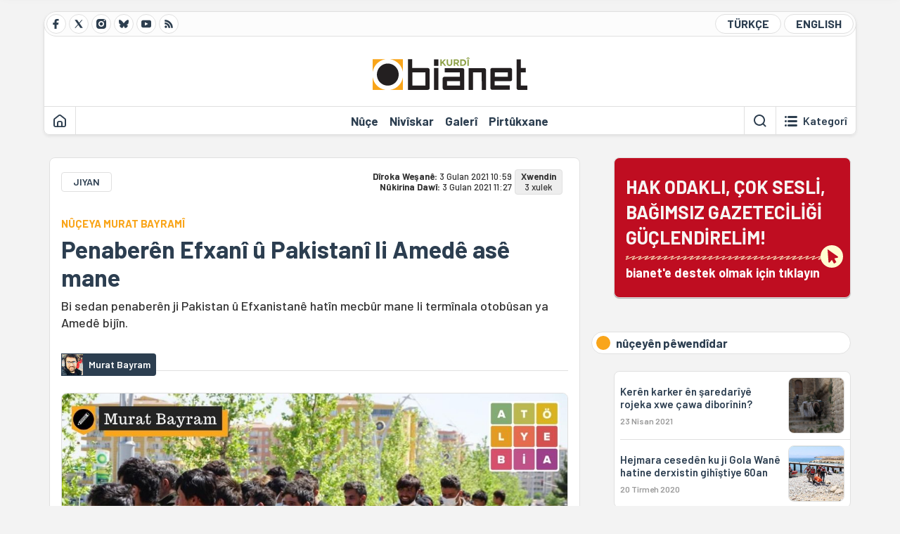

--- FILE ---
content_type: text/html; charset=utf-8
request_url: https://bianet.org/haber/penaberen-efxani-u-pakistani-li-amede-ase-mane-243457
body_size: 13533
content:
<!DOCTYPE html><html lang=ku xml:lang=ku><head><script>window.dataLayer=window.dataLayer||[];window.dataLayer.push({'section':'Kurdi'});</script><script>(function(w,d,s,l,i){w[l]=w[l]||[];w[l].push({'gtm.start':new Date().getTime(),event:'gtm.js'});var f=d.getElementsByTagName(s)[0],j=d.createElement(s),dl=l!='dataLayer'?'&l='+l:'';j.async=true;j.src='https://www.googletagmanager.com/gtm.js?id='+i+dl;f.parentNode.insertBefore(j,f);})(window,document,'script','dataLayer','GTM-T33QTD7');</script><meta charset=utf-8><meta name=viewport content="width=device-width, initial-scale=1, shrink-to-fit=no"><meta http-equiv=Content-Language content=ku><meta http-equiv=Cache-Control content="no-cache, no-store, must-revalidate"><meta http-equiv=Pragma content=no-cache><meta http-equiv=Expires content=0><link rel="shortcut icon" type=image/x-icon href=/favicon.ico><title>Penaberên Efxanî û Pakistanî li Amedê asê mane</title><meta itemprop=description name=description property=og:description content="Bi sedan penaberên ji Pakistan û Efxanistanê hatîn mecbûr mane li termînala otobûsan ya Amedê bijîn. "><meta itemprop=datePublished content=2021-05-03T10:59:00+03:00><meta name=dateModified content=2021-05-03T11:27:06+03:00><meta itemprop=datePublished property=article:published content=2021-05-03T10:59:00+03:00><meta itemprop=keywords name=keywords content="amed,Penaber,Koçber,atölye bia,atolye bîa,Pakistan,Efxan"><meta itemprop=identifier name=contentid content=243457><meta property=og:title content="Penaberên Efxanî û Pakistanî li Amedê asê mane"><meta property=og:url itemprop=url content=https://bianet.org/haber/penaberen-efxani-u-pakistani-li-amede-ase-mane-243457><meta name=twitter:url content=https://bianet.org/haber/penaberen-efxani-u-pakistani-li-amede-ase-mane-243457><meta name=twitter:title content="Penaberên Efxanî û Pakistanî li Amedê asê mane"><meta name=twitter:description content="Bi sedan penaberên ji Pakistan û Efxanistanê hatîn mecbûr mane li termînala otobûsan ya Amedê bijîn. "><meta name=pdate content=20210503><meta name=utime content=20210503112706><meta name=ptime content=20210503105900><meta property=og:image content=https://static.bianet.org/system/uploads/1/articles/spot_image/000/243/457/original/manset_fotolari_1020___(9).jpg><meta name=twitter:image content=https://static.bianet.org/system/uploads/1/articles/spot_image/000/243/457/original/manset_fotolari_1020___(9).jpg><meta itemprop=genre content=News><meta itemprop=inLanguage content=ku><meta itemprop=ogType property=og:type content=article><meta property=og:type content=article><meta name=msapplication-starturl content=https://bianet.org><meta name=twitter:card content=summary_large_image><meta name=twitter:widgets:new-embed-design content=on><meta name=twitter:widgets:csp content=on><link rel=canonical href=https://bianet.org/haber/penaberen-efxani-u-pakistani-li-amede-ase-mane-243457><link rel=preconnect href=https://fonts.googleapis.com><link rel=preconnect href=https://fonts.gstatic.com crossorigin><link href="https://fonts.googleapis.com/css2?family=Barlow:ital,wght@0,400;0,500;0,600;0,700;1,400;1,500;1,600;1,700&amp;display=swap" rel=stylesheet><link rel=stylesheet href="/assets/css/main.css?v=rF0UcM0bW-J5Dpal-TQ0PkMc4VpxKuBonXeKKLg_blk" media=screen><link rel=stylesheet href=/assets/js/vendor/lightGallery/css/lightgallery-bundle.min.css media=none onload="if(media!='screen')media='screen'"><link rel=stylesheet href=/assets/js/vendor/select2/css/select2.min.css media=none onload="if(media!='screen')media='screen'"><link rel=stylesheet href="/assets/js/vendor/select2/css/select2-biatheme.css?v=EBJ32YPL0nz7-elwZf4CNSp3AmoIC2mpCJ3w4mteMWI" media=none onload="if(media!='screen')media='screen'"><script async src=https://securepubads.g.doubleclick.net/tag/js/gpt.js crossorigin=anonymous></script><script>window.googletag=window.googletag||{cmd:[]};googletag.cmd.push(function(){googletag.defineSlot('/23095218034/masthead_mobil',[300,100],'div-gpt-ad-1765913091729-0').addService(googletag.pubads());googletag.defineSlot('/23095218034/habarsonu_mobil',[[300,250],[336,280]],'div-gpt-ad-1765913132123-0').addService(googletag.pubads());googletag.defineSlot('/23095218034/habarsonu_desktop',[[960,90],[970,66],'fluid',[950,90],[980,90],[970,250],[970,90],[980,120]],'div-gpt-ad-1765913171830-0').addService(googletag.pubads());googletag.defineSlot('/23095218034/sidebar2',[[336,280],[300,250]],'div-gpt-ad-1765913200437-0').addService(googletag.pubads());googletag.defineSlot('/23095218034/sidebar-2',[[336,280],[300,250]],'div-gpt-ad-1765913228340-0').addService(googletag.pubads());googletag.defineSlot('/23095218034/sayfa_alti',[[300,250],[300,31],[300,75],[336,280],[300,50],[300,100],[320,100],[320,50]],'div-gpt-ad-1765913306932-0').addService(googletag.pubads());googletag.defineSlot('/23095218034/1',[[750,200],[728,90],[960,90],[750,100],[970,90],[970,250],[970,66],[750,300],[950,90]],'div-gpt-ad-1765913343676-0').addService(googletag.pubads());googletag.pubads().enableSingleRequest();googletag.pubads().collapseEmptyDivs();googletag.enableServices();});</script><ins data-publisher=adm-pub-6296092264 data-ad-network=667c219d865235b64ada3ccb data-ad-size="[[320, 100]], [[970, 90]]" class=adm-ads-area></ins><script src=https://static.cdn.admatic.com.tr/showad/showad.min.js></script><script>window.yaContextCb=window.yaContextCb||[]</script><script src=https://yandex.ru/ads/system/context.js async></script><script>history.scrollRestoration="manual";var adsStatus=true;</script><script type=application/javascript src=https://news.google.com/swg/js/v1/swg-basic.js></script><script>(self.SWG_BASIC=self.SWG_BASIC||[]).push(basicSubscriptions=>{basicSubscriptions.setOnEntitlementsResponse(entitlementsPromise=>{entitlementsPromise.then(entitlements=>{if(entitlements.enablesThisWithCacheableEntitlements()){adsStatus=false;window.addEventListener('load',function(){var ads=document.querySelectorAll('ins');ads.forEach(function(ad){ad.remove();});});basicSubscriptions.dismissSwgUI();}});});basicSubscriptions.init({type:"NewsArticle",isPartOfType:["Product"],isPartOfProductId:"CAowxYmcCw:openaccess",clientOptions:{theme:"light",lang:"tr"},});});</script><body><noscript><iframe src="https://www.googletagmanager.com/ns.html?id=GTM-T33QTD7" height=0 width=0 style=display:none;visibility:hidden></iframe></noscript><header class=header--desktop><div class='container header-wrapper shadow-sm'><div class='top-bar row'><div class='social col-4'><a href=https://www.facebook.com/bianetkurdi class='btn btn--social btn--circle btn--social--facebook' target=_blank><img src=https://static.bianet.org/icons/icon-facebook.svg alt="Facebook'ta Bianet"></a> <a href=https://twitter.com/bianet_kurdi class='btn btn--social btn--circle btn--social--twitter' target=_blank><img src=https://static.bianet.org/icons/icon-twitter.svg alt="Twitter'da Bianet"></a> <a href=https://www.instagram.com/bianetorg class='btn btn--social btn--circle btn--social--instagram' target=_blank><img src=https://static.bianet.org/icons/icon-instagram.svg alt="Instagram'da Bianet"></a> <a href=https://bsky.app/profile/bianet-kurdi.bsky.social class='btn btn--social btn--circle btn--social--bluesky' target=_blank><img src=https://static.bianet.org/icons/icon-bluesky.svg alt="Bluesky'da Bianet"></a> <a href=https://www.youtube.com/user/bianetorg class='btn btn--social btn--circle btn--social--youtube' target=_blank><img src=https://static.bianet.org/icons/icon-youtube.svg alt="Youtube'da Bianet"></a> <a href=/rss/kurdi class='btn btn--social btn--circle btn--social--rss' target=_blank><img src=https://static.bianet.org/icons/icon-rss.svg alt="Bianet RSS"></a></div><div class='empty col-4'></div><div class='language col-4'><a href="/" class='btn btn--language btn--round-full btn--language--turkish'>TÜRKÇE</a> <a href=/english class='btn btn--language btn--round-full btn--language--english'>ENGLISH</a></div></div><div class=mid-bar><div class=row><div class=col-auto><div class=empty></div></div><div class=col><a href=/kurdi class=logo><img src=https://static.bianet.org/logos/bianet-kurdi-logo.svg alt='bianet-Bağımsız İletişim Ağı'></a></div><div class=col-auto><div class=empty></div></div></div></div><div class=bottom-bar><div class=row><div class=col-2><div class=left-part><a href=/kurdi class='btn btn--icon'><img src=https://static.bianet.org/icons/icon-home.svg alt=Destpêk></a><div class='vline ms-1'></div></div></div><div class=col-8><div class=center-part><a href=/nuce class='btn btn--text'><span>N&#xFB;&#xE7;e</span><span class=indicator></span></a> <a href=/niviskar class='btn btn--text'><span>Niv&#xEE;skar</span><span class=indicator></span></a> <a href=/galeriyen class='btn btn--text'><span>Galer&#xEE;</span><span class=indicator></span></a> <a href=/pirtukxaneya-biaye class='btn btn--text'><span>Pirt&#xFB;kxane</span><span class=indicator></span></a><div id=DivHeader1></div></div></div><div class=col-2><div class=right-part><div class=vline></div><a href=/legerin class='btn btn--icon'><img src=https://static.bianet.org/icons/icon-search.svg alt='Lê bigere'></a><div class='vline me-1'></div><a class='btn btn--icon-text btn--toggle-categories'><img class=off src=https://static.bianet.org/icons/icon-categories.svg alt='Kategoriyan Nîşan Bide'><img class=on src=https://static.bianet.org/icons/icon-close.svg alt='Kategoriyan Veşêre'><span tabindex=0>Kategor&#xEE;</span></a></div></div></div></div></div><div class='container category-wrapper'><div class=row><div class=col-12><div class='center-part shadow-sm' id=DivHeader2></div></div></div></div></header><header class=header--desktop-sticky><div class='container-fluid header-wrapper shadow'><div class='top-bar row'><div class='social col-4'><a href=https://www.facebook.com/bianetkurdi class='btn btn--social btn--circle btn--social--facebook' target=_blank><img src=https://static.bianet.org/icons/icon-facebook.svg alt="Facebook' ta Bianet"></a> <a href=https://twitter.com/bianet_kurdi class='btn btn--social btn--circle btn--social--twitter' target=_blank><img src=https://static.bianet.org/icons/icon-twitter.svg alt="Twitter' da Bianet"></a> <a href=https://www.instagram.com/bianetorg class='btn btn--social btn--circle btn--social--instagram' target=_blank><img src=https://static.bianet.org/icons/icon-instagram.svg alt="Instagram' da Bianet"></a> <a href=https://www.youtube.com/user/bianetorg class='btn btn--social btn--circle btn--social--youtube' target=_blank><img src=https://static.bianet.org/icons/icon-youtube.svg alt="Youtube' da Bianet"></a> <a href=/rss/kurdi class='btn btn--social btn--circle btn--social--rss' target=_blank><img src=https://static.bianet.org/icons/icon-rss.svg alt="Bianet RSS"></a></div><div class='logo col-4'><a href=/kurdi><img src=https://static.bianet.org/logos/bianet-kurdi-logo-md.svg alt="bianet-Bağımsız İletişim Ağı"></a></div><div class='language col-4'><a href="/" class='btn btn--language btn--round-full btn--language--turkish'>TÜRKÇE</a> <a href=/english class='btn btn--language btn--round-full btn--language--english'>ENGLISH</a></div></div></div></header><header class='header--mobile header--mobile--kurdi'><div class='container-fluid header-wrapper shadow'><div class=row><div class='left-part col-2'><a href=/legerin class='btn btn--icon search'><img src=https://static.bianet.org/icons/icon-search-mobile.svg alt='Lê bigere'></a> <a href=/kurdi class='btn btn--icon home'><img src=https://static.bianet.org/icons/icon-home-mobile.svg alt=Destpêk></a></div><div class='center-part col-8'><a href=/kurdi><img src=https://static.bianet.org/logos/bianet-kurdi-logo-sm.svg alt="bianet-Bağımsız İletişim Ağı"></a></div><div class='right-part col-2'><a class='btn btn--icon sidebar-switch'><img class=open src=https://static.bianet.org/icons/icon-menu-mobile.svg alt='Menuyê Nîşan Bide'><img class=close src=https://static.bianet.org/icons/icon-close-mobile.svg alt='Menuyê Veşêre'></a></div></div></div><div id=mobile-menu class=sidenav><div class=sidenav__content><div class=container-md><div class='row user d-none'></div><div class='row links'><div class=col><div class=wrapper-1><a href="/" class='btn btn--text'><span>bianet</span></a> <a href=/biamag class='btn btn--text'><span>biamag</span></a> <a href="/" class='btn btn--text'><span>türkçe</span></a> <a href=/english class='btn btn--text'><span>english</span></a></div><div id=DivHeader3></div><div class=title>BE&#x15E;</div><div class=wrapper-2><a href=/nuce class='btn btn--text'><span>N&#xFB;&#xE7;e</span></a> <a href=/niviskar class='btn btn--text'><span>Niv&#xEE;skar</span></a> <a href=/projeyen class='btn btn--text'><span>Proje</span></a> <a href=/pirtukxaneya-biaye class='btn btn--text'><span>Pirt&#xFB;kxane</span></a> <a href=/galeriyen class='btn btn--text'><span>Galer&#xEE;</span></a> <a href=/legerin class='btn btn--text'><span>Di Malper&#xEA; de Bigere</span></a></div><div class=title>KATEGOR&#xCE;</div><div class=wrapper-3><div id=DivHeader4></div></div><div class=title>MEDYA CIVAK&#xCE;</div><div class=wrapper-5><a href=https://www.facebook.com/bianetkurdi class='btn btn--text' target=_blank><span>Facebook</span></a> <a href=https://twitter.com/bianet_kurdi class='btn btn--text' target=_blank><span>Twitter</span></a> <a href=https://www.youtube.com/user/bianetorg class='btn btn--text' target=_blank><span>Youtube</span></a> <a href=https://www.instagram.com/bianetorg class='btn btn--text' target=_blank><span>Instagram</span></a> <a href=/rss/kurdi class='btn btn--text' target=_blank><span>RSS</span></a> <a href=https://eepurl.com/bEeFmn class='btn btn--text' target=_blank><span>E-bulten</span></a></div><div class=title>SAZ&#xDB;MAN</div><div class=wrapper-4><a href=/derbare-me-de class='btn btn--text'><span>Derbar&#xEA; me de</span></a> <a href=/derbare-me-de#iletisim class='btn btn--text'><span>Peywend&#xEE;</span></a> <a href=/page/politikaya-kvkkye-285341 class='btn btn--text'><span>Pol&#xEE;t&#xEE;kaya KVKKy&#xEA;</span></a> <a href=/page/peymana-nepenitiye-285342 class='btn btn--text'><span>Peymana Nepen&#xEE;tiy&#xEA;</span></a></div></div></div></div></div><div class=sidenav__footer><div class=logo><img src=https://static.bianet.org/logos/bianet-logo.svg alt="Bianet - Bağımsız İletişim Ağı"></div></div></div></header><scripts></scripts><style>.fig-modal .modal-dialog{position:relative;display:table;overflow-y:auto;overflow-x:auto;width:auto}</style><main class='page-news-single balanced'><div class=container-fluid><div class=container><div class=row><div class=col-12><div class=ads--before-content><div id=DivAds-ContentHeader-1740197845></div><scripts></scripts></div></div></div></div></div><div class="container-md scroll-step" data-url=/haber/penaberen-efxani-u-pakistani-li-amede-ase-mane-243457 data-title="Penaberên Efxanî û Pakistanî li Amedê asê mane"><div class=row><div class="col-12 col-lg-8"><div class=column-1><section class="news-single content-part" data-url=/haber/penaberen-efxani-u-pakistani-li-amede-ase-mane-243457 data-title="Penaberên Efxanî û Pakistanî li Amedê asê mane"><div class=top-part><div class=meta-wrapper><div class=category-wrapper><a class=btn-category href=/kategori/jiyan-30 target=_blank>JIYAN</a></div><div class=date-wrapper><div class=publish-date><span class=label-mobile>DW: </span> <span class=label-desktop>D&#xEE;roka We&#x15F;an&#xEA;: </span> <span class=value-mobile>03.05.2021 10:59</span> <span class=value-desktop>3 Gulan 2021 10:59</span></div><div class=update-date><span class=separator>&nbsp;~&nbsp;</span> <span class=label-mobile>ND: </span> <span class=label-desktop>N&#xFB;kirina Daw&#xEE;: </span> <span class=value-mobile>03.05.2021 11:27</span> <span class=value-desktop>3 Gulan 2021 11:27</span></div></div><div class=read-time><span class=label-mobile>Xwendin</span> <span class=label-desktop>Xwendin:&nbsp;</span> <span class=value>3 xulek</span></div></div><div class=txt-wrapper><h2 class=surheadline>N&#xDB;&#xC7;EYA MURAT BAYRAM&#xCE;</h2><h1 class=headline tabindex=0>Penaber&#xEA;n Efxan&#xEE; &#xFB; Pakistan&#xEE; li Amed&#xEA; as&#xEA; mane</h1><div class=desc tabindex=0>Bi sedan penaberên ji Pakistan û Efxanistanê hatîn mecbûr mane li termînala otobûsan ya Amedê bijîn.</div></div><div class="hline--1x d-lg-none"></div><div class=info-wrapper--mobile><div class=left-part><div class=authors-wrapper><a href=/niviskar/murat-bayram-6465 class="ccard ccard--author ccard--author-chip"><div class=txt-wrapper><h2 class=name>Murat Bayram</h2></div></a></div></div></div><div class="info-wrapper d-none d-lg-flex"><div class=left-part><div class=authors-wrapper><a href=/niviskar/murat-bayram-6465 class="ccard ccard--author ccard--author-chip"><div class=img-wrapper><img src=https://static.bianet.org/system/uploads/1/authors/000/006/465/original/mb.jpg class=card-img-left alt="Murat Bayram" loading=lazy></div><div class=txt-wrapper><h2 class=name>Murat Bayram</h2></div></a></div></div><div class=hline--1x></div></div><div class=figure-wrapper tabindex=0><figure><div class=figure-img-wrapper><img src=https://static.bianet.org/system/uploads/1/articles/spot_image/000/243/457/original/manset_fotolari_1020___(9).jpg alt="Penaberên Efxanî û Pakistanî li Amedê asê mane" loading=lazy></div></figure></div></div><div class=bottom-part><div class="actions-wrapper sticky-0"><div class="inner-wrapper sticky"><a target=_blank href="https://www.facebook.com/sharer.php?u=https://bianet.org/haber/penaberen-efxani-u-pakistani-li-amede-ase-mane-243457" class="btn btn--icon-large btn-facebook"><img src=https://static.bianet.org/icons/icon-large-facebook.svg alt=""></a> <a target=_blank href='https://twitter.com/intent/tweet?url=https://bianet.org/haber/penaberen-efxani-u-pakistani-li-amede-ase-mane-243457&amp;text=Penaberên Efxanî û Pakistanî li Amedê asê mane' class="btn btn--icon-large btn-twitter"><img src=https://static.bianet.org/icons/icon-large-twitter.svg alt=""></a> <a target=_blank href="https://wa.me/?text=https://bianet.org/haber/penaberen-efxani-u-pakistani-li-amede-ase-mane-243457" class="btn btn--icon-large btn-whatsapp"><img src=https://static.bianet.org/icons/icon-large-whatsapp.svg alt=""></a> <a target=_blank href="https://bsky.app/intent/compose?text=https://bianet.org/haber/penaberen-efxani-u-pakistani-li-amede-ase-mane-243457" class="btn btn--icon-large btn-bluesky"><img src=https://static.bianet.org/icons/icon-large-bluesky.svg alt=""></a> <a href=javascript:void(0) onclick="copyText('https://bianet.org/haber/penaberen-efxani-u-pakistani-li-amede-ase-mane-243457')" class="btn btn--icon-large btn-copy"><img src=https://static.bianet.org/icons/icon-large-copylink.svg alt=""></a> <a target=_blank href="/cdn-cgi/l/email-protection#[base64]" class="btn btn--icon-large btn-email"><img src=https://static.bianet.org/icons/icon-large-email.svg alt=""></a> <a href=/print/haber/penaberen-efxani-u-pakistani-li-amede-ase-mane-243457 class="btn btn--icon-large btn-print" target=_blank><img src=https://static.bianet.org/icons/icon-large-print.svg alt=""></a></div></div><div class=content-wrapper><div class=content id=gallery-243457 tabindex=0><p style=text-align:right><span style=font-size:11px><em>Fotograf: Murat Bayram</em></span><p>Evdilbasid zarokekê sê salî ye. Ew penaberekê ji Efxanistanê ye û li bin dareka di bexçeyê termînala otobûsan ya Amedê de dijî.<p>Ji ber ku di şevan de dinê sar e dêya Evdilbasidî du çakêt kirine ber wî. Dema wê zanî ez dixwazim wêneyên Evdilbasidî bigirim wê çakêtekê jê re mezin ê kesk ji ber kir. Çakêtê zarokî yê nexşên Efxanîyan li ser diyar bû.  Ew 15 roj in di rêyan de ne, westiyayî dixweyîn.<p><img src=https://static.bianet.org/system/uploads/1/images/000/114/860/original/afgan.jpeg width=475 height=317 imgid=114860 origheight=684 origwidth=1024><p style=text-align:right><span style=font-size:11px><em>*Evdilbasid û du apên xwe</em></span><p>Her roj bi dehan <a href=/miftegotin/penaber-46077>penaber</a> ji sînorê Îran û Tirkiyeyê diborin. Ji bajarê Wanê heta Amedê dimeşin. Ji wê derê pê ve bi otobûsan li bajaran belav dibin. Ji ber ku derketina derve ji bo 17 rojan qedexe ye, penaber li termînala otobûsan asê mane û li wê derê dijîn.<p>Evdilbasid, birayê xwe, dêya xwe û du mamên xwe dê biçin Enqereyê. Bavê wî ji beriya wan çûye Enqereyê. Li gundekê wî bajarî dest bi cotkarîyê kiriye. Ji malbata xwe re jî gotiye werin.<p><img src=https://static.bianet.org/system/uploads/1/images/000/114/861/original/afgan1.jpeg width=475 height=317 imgid=114861 origheight=684 origwidth=1024><p>Lê her ji destpêkê ve bextê malbatê reş bûye. Hêj ew negihayîn sînorî tirimbêla ew tê de qeza kiriye û tirimbêl qulipîye.<p>Xwîna ji ranê Nasir Kayyûmî(mamê Evdilbasidî) hatî bi pantorê wî ve maye. Rûyê wî birîndar e. Ew dibêje pişta wî jî diêşe.<p>Ya rewşa wê herî xerab dêya Evdilbasidî bûye. Di qezayê de gehika pêyê wê ji cihê xwe çûye. Hatiye cebirandin û paçikek lê hatiye alandin, bi wê êşê ve ew mecbûr maye sê roj û şevan ji Wanê bimeşe Amedê.<p>Nasir dibêje heger hin tirimbêlan di beşeka rêyê de ew siwar nekiriyan wan dê nekariya bigihin Amedê.<p>Dewlet çavên xwe li penaberan digire. Lê dema dewlet hebûna wan qebûl nake ji barê alîkarîyê jî xwe xelas dike.<p><img src=https://static.bianet.org/system/uploads/1/images/000/114/863/original/afgan2.jpeg width=475 height=317 imgid=114863 origheight=684 origwidth=1024><p>Hin xêrxwazan cilik û xwarin ji penaberan re aniye. Firavîna malbata Evdilbasidî ya ji pênç kesan pêk tê, hin çerez û pakêteka biskûvîyan û aveka fêkîyan e.<p>Me pirsa çîroka hatina Amedê ji penaberekê bi navê Ensar Îbrahîmî kir. Wî gelek kurt bersivand:<p>“Em cemidîn. Em birsî bûn. Em tirsan. Em westiyan!”<p>Tîrmeha 2020ê keştîyeka ya kêm 100 penaber tê de binav bûbû û herî kêm 11 kes miribûn. Wezîrê Karên Navxweyî, Suleyman Soyluyî daxuyandibû ku 60 penaber di keştiyê de hebû.<p><img src=https://static.bianet.org/system/uploads/1/images/000/114/864/original/afgan5.jpeg width=475 height=317 imgid=114864 origheight=1068 origwidth=1600><p>7ê Tîrmehê dema ez gihayîm Wanê du term dî jî hatibûn derêxistin lê di daxuyanîyên fermî de jimara miriyan nehatibû guhertin.<p><a href=https://bianet.org/kurdi/mafen-mirovan/227739-hejmara-ceseden-ku-ji-gola-wane-hatine-derxistin-gihistiye-60an target=_blank rel=nofollow>Bixwîne - Hejmara cesedên ku ji Gola Wanê hatine derxistin gihîştiye 60an</a><p>Digel malbata Evdilbasidî bi dehan malbat li termînala otobûsan bêçare ne. (MB/FD)</div><div class=tags-wrapper><div class="chip chip--location"><div class=label>Cih&#xEA; N&#xFB;&#xE7;ey&#xEA;</div><div class=location>Navenda N&#xFB;&#xE7;eyan a BIAy&#xEA;</div></div><a href=/miftegotin/amed-19004 class="btn btn--tag">amed</a> <a href=/miftegotin/penaber-46077 class="btn btn--tag">Penaber</a> <a href=/miftegotin/kocber-59212 class="btn btn--tag">Ko&#xE7;ber</a> <a href=/miftegotin/atolye-bia-59802 class="btn btn--tag">at&#xF6;lye bia</a> <a href=/miftegotin/atolye-bia-86939 class="btn btn--tag">atolye b&#xEE;a</a> <a href=/miftegotin/pakistan-1036 class="btn btn--tag">Pakistan</a> <a href=/miftegotin/efxan-88838 class="btn btn--tag">Efxan</a></div></div></div><div class=extra-part><div class=authors-wrapper><div class="ccard ccard--author ccard--author-xlarge"><div class=top-wrapper><a href=/niviskar/murat-bayram-6465 class=img-wrapper> <img src=https://static.bianet.org/system/uploads/1/authors/000/006/465/original/mb.jpg alt="Murat Bayram" loading=lazy> </a><div class=info-wrapper><a href=/niviskar/murat-bayram-6465 class=name>Murat Bayram</a><div class=contact-wrapper><a href="/cdn-cgi/l/email-protection#bcd1c9ceddc8fcded5ddd2d9c892d3cedb" target=_blank class=btn-email><img src=https://static.bianet.org/icons/icon-email.svg alt=""><span><span class="__cf_email__" data-cfemail="0d60787f6c794d6f646c63687923627f6a">[email&#160;protected]</span></span></a> <a href=/niviskar/murat-bayram-6465 class=btn-profile><img src=https://static.bianet.org/icons/icon-profile.svg alt=""><span>Hem&#xFB; Niv&#xEE;s&#xEA;n w&#xEE;/w&#xEA;</span></a></div></div></div><div class=bottom-wrapper><div class=txt-wrapper><div class=short>Gazeteci, Botan International'in kurucusu. 2016-2020 yıllarında bianet Kurd&icirc; edit&ouml;r&uuml; olarak &ccedil;alıştı.&nbsp;Serbest gazeteci olarak Diyarbakır&rsquo;da Middle East Eye, Al Jazeera International, Deutsche Welle, RT TV ve the...</div><div class=long><p>Gazeteci, Botan International'in kurucusu.<p>2016-2020 yıllarında bianet Kurd&icirc; edit&ouml;r&uuml; olarak &ccedil;alıştı.&nbsp;Serbest gazeteci olarak Diyarbakır&rsquo;da Middle East Eye, Al Jazeera International, Deutsche Welle, RT TV ve the New York Times i&ccedil;in &ccedil;alıştı.&nbsp;<p>K&uuml;rt medyasında beş yıl Kurd1 TV, Evro Gazetesi, Waar TV ve Kurdistan24 televizyonunda haber edit&ouml;r&uuml;, k&ouml;şe yazarı ve muhabir olarak &ccedil;alıştı.<p>Oxford &Uuml;niversitesi, Reuters Gazetecilik &Ccedil;alışmaları Enstit&uuml;s&uuml; uluslarası gazetecilik yarışmasını kazanarak &ldquo;fellowship&rdquo; programı katılımcısı (2019) oldu. Program kapsamında Oxford &Uuml;niversitesinde yaz d&ouml;nemi &ldquo;dijital gazetecilik&rdquo; eğitimi aldı.<p>Belk&icirc; &icirc;şev binive (Belki bu gece uyur, Avesta Yayınları) &ouml;yk&uuml; kitabının yazarı.<p>Los Angeles, California &Uuml;niversitesi (UCLA)-KAES tarafından "en yaratıcı ve orjinal yazan gen&ccedil; yazar" (2012) G&uuml;neydoğu Gazeteciler Cemiyeti tarafından K&uuml;rt&ccedil;e haber ve program dalında "yılın gazetecisi"(2014) &ouml;d&uuml;llerine layık g&ouml;r&uuml;ld&uuml;.</div></div></div><div class=btn-expand><img src=https://static.bianet.org/icons/icon-expand.svg alt='Domahiyê nîşan bide'></div></div></div></div><section class="mt-4 d-lg-none connected-mobile"><div class=section__title>n&#xFB;&#xE7;ey&#xEA;n p&#xEA;wend&#xEE;dar</div><div class=section__content><div class="box box--related-mobile"><div class=news-wrapper><a href=/haber/keren-karker-en-saredariye-rojeka-xwe-cawa-diborinin-242947 class="ccard ccard--news ccard--news-small"><div class=txt-wrapper><h6 class=surheadline>V&#xCE;DEO - N&#xDB;&#xC7;E</h6><h5 class=headline>Ker&#xEA;n karker &#xEA;n &#x15F;aredar&#xEE;y&#xEA; rojeka xwe &#xE7;awa dibor&#xEE;nin?</h5><div class=date>23 N&#xEE;san 2021</div></div><div class=img-wrapper><img src=https://static.bianet.org/system/uploads/1/articles/main_image/000/242/947/original/ker8.jpg alt=/haber/keren-karker-en-saredariye-rojeka-xwe-cawa-diborinin-242947 loading=lazy></div></a><div class=hline--1x></div><a href=/haber/hejmara-ceseden-ku-ji-gola-wane-hatine-derxistin-gihistiye-60an-227739 class="ccard ccard--news ccard--news-small"><div class=txt-wrapper><h5 class=headline>Hejmara cesed&#xEA;n ku ji Gola Wan&#xEA; hatine derxistin gih&#xEE;&#x15F;tiye 60an</h5><div class=date>20 T&#xEE;rmeh 2020</div></div><div class=img-wrapper><img src=https://static.bianet.org/system/uploads/1/articles/main_image/000/227/739/original/wan_kopya.jpg alt=/haber/hejmara-ceseden-ku-ji-gola-wane-hatine-derxistin-gihistiye-60an-227739 loading=lazy></div></a></div></div></div></section><div class=most-read-contents-mobile></div><scripts></scripts><section class=section--pushed><div class=section__content><div class="ccard ccard--support-v3"><div class=txt-wrapper><div class=title>Hak odaklı, çok sesli, bağımsız gazeteciliği güçlendirmek için bianet desteğinizi bekliyor.</div></div><a href=/bianete-destek-olun class=btn-support-v3 swg-standard-button=contribution role=button lang=tr><div class=swg-button-v3-icon-light></div>Google ile Katkıda Bulunun </a></div></div></section></section></div></div><div class="col-12 col-lg-4 d-none d-lg-block"><div class=column-2><section class=section--pushed><div class=section__content><a class="ccard ccard--support-v2" href=/bianete-destek-olun><div class=txt-wrapper><div class=title>HAK ODAKLI, ÇOK SESLİ,<br>BAĞIMSIZ GAZETECİLİĞİ GÜÇLENDİRELİM!</div><div class=desc>bianet'e destek olmak için tıklayın</div></div><div class=img-wrapper-alt><div class=circle></div><div class=arrow></div></div></a></div></section><section class=section--pushed><div class=section__title><div class=dot></div><div class=title tabindex=0>n&#xFB;&#xE7;ey&#xEA;n p&#xEA;wend&#xEE;dar</div></div><div class=section__content><div class="box box--related"><div class=news-wrapper><a href=/haber/keren-karker-en-saredariye-rojeka-xwe-cawa-diborinin-242947 class="ccard ccard--news ccard--news-small"><div class=txt-wrapper><h6 class=surheadline>V&#xCE;DEO - N&#xDB;&#xC7;E</h6><h5 class=headline>Ker&#xEA;n karker &#xEA;n &#x15F;aredar&#xEE;y&#xEA; rojeka xwe &#xE7;awa dibor&#xEE;nin?</h5><div class=date>23 N&#xEE;san 2021</div></div><div class=img-wrapper><img src=https://static.bianet.org/system/uploads/1/articles/main_image/000/242/947/original/ker8.jpg alt=/haber/keren-karker-en-saredariye-rojeka-xwe-cawa-diborinin-242947 loading=lazy></div></a><div class=hline--1x></div><a href=/haber/hejmara-ceseden-ku-ji-gola-wane-hatine-derxistin-gihistiye-60an-227739 class="ccard ccard--news ccard--news-small"><div class=txt-wrapper><h5 class=headline>Hejmara cesed&#xEA;n ku ji Gola Wan&#xEA; hatine derxistin gih&#xEE;&#x15F;tiye 60an</h5><div class=date>20 T&#xEE;rmeh 2020</div></div><div class=img-wrapper><img src=https://static.bianet.org/system/uploads/1/articles/main_image/000/227/739/original/wan_kopya.jpg alt=/haber/hejmara-ceseden-ku-ji-gola-wane-hatine-derxistin-gihistiye-60an-227739 loading=lazy></div></a></div></div></div></section><section class=section--pushed><div class=section__title><div class=dot></div><div class=title>Niv&#xEE;s&#xEA;n w&#xEE;/w&#xEA; y&#xEA;n din</div></div><div class=section__content><div class="box box--most-read"><div class=news-wrapper><a href=/haber/isev-dont-cry-yade-244538 class="ccard ccard--news ccard--news-small"><div class=txt-wrapper><h6 class=surheadline>V&#xCE;DEO - N&#xDB;&#xC7;EYA MURAT BAYRAM&#xCE;</h6><h5 class=headline>&#xCE;&#x15F;ev, don&#x2019;t cry yad&#xEA;!</h5><div class=date>24 Gulan 2021</div></div><div class=img-wrapper><img src=https://static.bianet.org/system/uploads/1/articles/spot_image/000/244/538/original/atölye-bia1020-logo_yeni_manşet_(2).jpg alt="Îşev, don’t cry yadê!" loading=lazy></div></a><div class=hline--1x></div><a href=/yazi/sireta-li-turistan-kurdi-zimane-teroristan-e-244224 class="ccard ccard--news ccard--news-small"><div class=txt-wrapper><h6 class=surheadline>NIV&#xCE;SA MURAT BAYRAM&#xCE;</h6><h5 class=headline>&#x15E;&#xEE;reta li t&#xFB;r&#xEE;stan: &quot;Kurd&#xEE; ziman&#xEA; teror&#xEE;stan e&quot;</h5><div class=date>18 Gulan 2021</div></div><div class=img-wrapper><img src=https://static.bianet.org/system/uploads/1/articles/spot_image/000/244/224/original/atölye-bia1020-logo_yeni_manşet.jpg alt="Şîreta li tûrîstan: &#34;Kurdî zimanê terorîstan e&#34;" loading=lazy></div></a><div class=hline--1x></div><a href=/haber/keren-karker-en-saredariye-rojeka-xwe-cawa-diborinin-242947 class="ccard ccard--news ccard--news-small"><div class=txt-wrapper><h6 class=surheadline>V&#xCE;DEO - N&#xDB;&#xC7;E</h6><h5 class=headline>Ker&#xEA;n karker &#xEA;n &#x15F;aredar&#xEE;y&#xEA; rojeka xwe &#xE7;awa dibor&#xEE;nin?</h5><div class=date>23 N&#xEE;san 2021</div></div><div class=img-wrapper><img src=https://static.bianet.org/system/uploads/1/articles/spot_image/000/242/947/original/manset_fotolari_1020___(6).jpg alt="Kerên karker ên şaredarîyê rojeka xwe çawa diborînin?" loading=lazy></div></a><div class=hline--1x></div><a href=/yazi/rapora-reutersi-u-tama-tehl-a-giyaye-hewse-225830 class="ccard ccard--news ccard--news-small"><div class=txt-wrapper><h6 class=surheadline>MURAT BAYRAM&#xCE; NIV&#xCE;SAND</h6><h5 class=headline>Rapora Reuters&#xEE; &#xFB; tama tehl a g&#xEE;yay&#xEA; hew&#x15F;&#xEA;</h5><div class=date>17 Hez&#xEE;ran 2020</div></div><div class=img-wrapper><img src=https://static.bianet.org/system/uploads/1/articles/spot_image/000/225/830/original/1020_660_manset_fotolari_(7).jpg alt="Rapora Reutersî û tama tehl a gîyayê hewşê" loading=lazy></div></a><div class=hline--1x></div><a href=/haber/kovara-modaye-kurbar-derketiye-218381 class="ccard ccard--news ccard--news-small"><div class=txt-wrapper><h5 class=headline>Kovara moday&#xEA; &#x201C;Kurbar&#x201D; derketiye</h5><div class=date>10 &#xC7;ile 2020</div></div><div class=img-wrapper><img src=https://static.bianet.org/system/uploads/1/articles/spot_image/000/218/381/original/kub.JPG alt="Kovara modayê “Kurbar” derketiye" loading=lazy></div></a></div></div></div></section><div class=ads><div id=DivAds-SideBar1-329161874></div><scripts></scripts></div><div class=most-read-contents></div><scripts></scripts></div></div></div></div><div class="container-fluid news-transition scroll-step"><div class=container><div class=row><div class=col-12><div class=ads--between-content><div id=DivAds-General1-1893656199></div><scripts></scripts></div></div></div></div></div><div class="nextFirstPage content-part scroll-step" data-url=/yazi/gotina-bi-esle-xwe-kurd-e-seweya-inkarkirine-ya-heri-bi-konfor-u-duru-ye-315281 data-title="Gotina &#34;Bi eslê xwe Kurd e&#34;: Şêweya înkarkirinê ya herî bi konfor û durû ye"></div><div class="container-fluid news-transition scroll-step"><div class=container><div class=row><div class=col-12><div class=ads--between-content><div id=DivAds-General2-847543307></div><scripts></scripts></div></div></div></div></div><div class="nextSecondPage content-part scroll-step" data-url=/haber/ocalan-aykol-di-hemu-jiyana-xwe-ya-tekoser-de-bi-penusa-xwe-her-tim-bu-pesengek-315153 data-title="Ocalan: Aykol di hemû jiyana xwe ya têkoşer de bi pênûsa xwe her tim bû pêşengek"></div><div class=container-md><div class=row><div class=col-12><div id=DivHomeContent></div><scripts></scripts></div></div></div></main><footer class=footer--desktop><div class=container-md><div class=row><div class=col-12><div class=footer-wrapper><div class="row top-bar"><div class="copy col-8"><a href="/" class=logo><img src=https://static.bianet.org/logos/bianet-logo.svg alt="bianet-Bağımsız İletişim Ağı"></a><div class=copyright>Copyright © 2026 Hemû mafên wê parastî ne<br>Weqfa Ragihandinê ya IPSyê - Tevna Ragihandina Serbixwe</div></div><div class="social col-4"><a href=https://www.facebook.com/bianetkurdi class="btn btn--social btn--circle btn--social--facebook" target=_blank><img src=https://static.bianet.org/icons/icon-facebook.svg alt="Facebook'ta Bianet"></a> <a href=https://twitter.com/bianet_kurdi class="btn btn--social btn--circle btn--social--twitter" target=_blank><img src=https://static.bianet.org/icons/icon-twitter.svg alt="Twitter'da Bianet"></a> <a href=https://www.instagram.com/bianetorg class="btn btn--social btn--circle btn--social--instagram" target=_blank><img src=https://static.bianet.org/icons/icon-instagram.svg alt="Instagram'da Bianet"></a> <a href=https://www.youtube.com/user/bianetorg class="btn btn--social btn--circle btn--social--youtube" target=_blank><img src=https://static.bianet.org/icons/icon-youtube.svg alt="Youtube'da Bianet"></a> <a href=/rss/kurdi class="btn btn--social btn--circle btn--social--rss" target=_blank><img src=https://static.bianet.org/icons/icon-rss.svg alt="Bianet RSS"></a></div></div><div id=DivFooter></div><div class="row bottom-bar"><div class=col><a href=/derbare-me-de class="btn btn--text"><span>T&#xEA;kil&#xEE;</span></a> <a href=/derbare-me-de#acik-pozisyon class="btn btn--text"><span>Poz&#xEE;syon&#xEA;n Kar y&#xEA;n N&#xFB;</span></a> <a href=/derbare-me-de#staj class="btn btn--text"><span>Derfeta Staj&#xEA;</span></a> <a href=/derbare-me-de#reklam class="btn btn--text"><span>Ji bo Reklamday&#xEE;n&#xEA;</span></a> <a href=/page/politikaya-kvkkye-285341 class="btn btn--text"><span>Pol&#xEE;t&#xEE;kaya KVKKy&#xEA;</span></a> <a href=/page/peymana-nepenitiye-285342 class="btn btn--text"><span>Peymana Nepen&#xEE;tiy&#xEA;</span></a></div></div><div class="row last-bar"><div class=col>Ev malper ji aliy&#xEA; Weqfa IPSy&#xEA; ve &#xFB; bi pi&#x15F;tgiriya saz&#xFB;man&#xEE; ya Ajansa Ge&#x15F;ep&#xEA;dan&#xEA; ya Navnetewey&#xEE; ya Sw&#xEA;d&#xEA; (SIDA) we&#x15F;an&#xEA; dike. Berpirsa naveroka malper&#xEA; bi ten&#xEA; Weqfa Ragihandin&#xEA; ya IPSy&#xEA; ye, bi ti away&#xEE; SIDA ne berpirsa naverok&#xEA; ye.</div></div></div></div></div></div></footer><footer class=footer--mobile><div class=container-fluid><div class=footer-wrapper><div class="row top-bar"><div class=col-12><a href="/" class=center-part><img src=https://static.bianet.org/logos/bianet-logo.svg alt="bianet-Bağımsız İletişim Ağı"></a></div></div><div class="row mid-bar"><div class="col social"><a href=https://www.facebook.com/bianetkurdi class="btn btn--social btn--circle btn--social--facebook" target=_blank><img src=https://static.bianet.org/icons/icon-facebook.svg alt="Facebook'ta Bianet"></a> <a href=https://twitter.com/bianet_kurdi class="btn btn--social btn--circle btn--social--twitter" target=_blank><img src=https://static.bianet.org/icons/icon-twitter.svg alt="Twitter'da Bianet"></a> <a href=https://www.instagram.com/bianetorg class="btn btn--social btn--circle btn--social--instagram" target=_blank><img src=https://static.bianet.org/icons/icon-instagram.svg alt="Instagram'da Bianet"></a> <a href=https://www.youtube.com/user/bianetorg class="btn btn--social btn--circle btn--social--youtube" target=_blank><img src=https://static.bianet.org/icons/icon-youtube.svg alt="Youtube'da Bianet"></a> <a href=/rss/kurdi class="btn btn--social btn--circle btn--social--rss" target=_blank><img src=https://static.bianet.org/icons/icon-rss.svg alt="Bianet RSS"></a></div></div><div class="row last-bar"><div class=col>Ev malper ji aliy&#xEA; Weqfa IPSy&#xEA; ve &#xFB; bi pi&#x15F;tgiriya saz&#xFB;man&#xEE; ya Ajansa Ge&#x15F;ep&#xEA;dan&#xEA; ya Navnetewey&#xEE; ya Sw&#xEA;d&#xEA; (SIDA) we&#x15F;an&#xEA; dike. Berpirsa naveroka malper&#xEA; bi ten&#xEA; Weqfa Ragihandin&#xEA; ya IPSy&#xEA; ye, bi ti away&#xEE; SIDA ne berpirsa naverok&#xEA; ye.</div></div></div></div></footer><scripts></scripts><div class=scroll-to-top><img src=https://static.bianet.org/icons/icon-scrolltop.svg alt='Biçe serûpelê'></div><div class=dark-bg style=opacity:0;visibility:hidden></div><input type=hidden id=HdnPeriod value=day><div id=notification popover=manual style=display:none><div class=notification-title><div class=title>GÜNCEL</div><button popovertarget=notification popovertargetaction=hide class="btn btn--icon"> <img class=close src=https://static.bianet.org/icons/icon-close-mobile.svg alt="Menü Gizle"> </button></div><a id=HrefNotification class="ccard ccard--news ccard--news-large"><div class=img-wrapper><img id=ImgNotification></div><div class=info-wrapper><div class=txt-wrapper><h5 class=headline><label id=LblNotification></label></h5></div></div></a></div><div id=getpermission popover=manual style=display:none><div class=getpermission-title><div class=icon><img class=close src=https://static.bianet.org/icons/icon-bell.png alt="Menü Gizle"></div><div class=title>bianet'ten bildirimler</div><button popovertarget=getpermission popovertargetaction=hide id=BtnRemindLaterClose class="btn btn--icon"> <img class=close src=https://static.bianet.org/icons/icon-close-mobile.svg alt="Menü Gizle"> </button></div><div class=content tabindex=0><div class=text>bianet'in özel bildirimlerine izin vererek önemli gelişmelerden haberdar olabilirsiniz.</div><div class=buttons><button popovertarget=getpermission id=BtnRemindLater popovertargetaction=hide class="btn btn-left"> Sonra Hatırlat </button> <button popovertarget=getpermission id=BtnGivePermission popovertargetaction=hide class="btn btn-right"> İzin Ver </button></div></div></div><script data-cfasync="false" src="/cdn-cgi/scripts/5c5dd728/cloudflare-static/email-decode.min.js"></script><script src=https://code.jquery.com/jquery-3.7.0.min.js integrity="sha256-2Pmvv0kuTBOenSvLm6bvfBSSHrUJ+3A7x6P5Ebd07/g=" crossorigin=anonymous></script><script src=https://cdn.jsdelivr.net/npm/popper.js@1.16.0/dist/umd/popper.min.js integrity=sha384-Q6E9RHvbIyZFJoft+2mJbHaEWldlvI9IOYy5n3zV9zzTtmI3UksdQRVvoxMfooAo crossorigin=anonymous></script><script src=/assets/js/vendor/bootstrap.min.js></script><script async src=/assets/js/vendor/lightGallery/lightgallery.min.js></script><script async src=/assets/js/vendor/lightGallery/plugins/video/lg-video.min.js></script><script async src=/assets/js/vendor/lightGallery/plugins/hash/lg-hash.min.js></script><script src=/assets/js/vendor/select2/js/select2.full.min.js></script><script src="/assets/js/scrollama.min.js?v=F9jG24d3CABtDyKkLQMLGS-minISkiU85wp9hTAedDM"></script><script src="/assets/js/main.min.js?v=Dt6VJkxbubwLa-DpjHaReV4mIOjSg-PMhgRdc6i2g0c"></script><script>$.ajax({url:'/api/Stats/ContentRead?ContentId=243457',method:'POST'});</script><script>$(document).ready(function(){$(".nextFirstPage").load('/next/yazi/gotina-bi-esle-xwe-kurd-e-seweya-inkarkirine-ya-heri-bi-konfor-u-duru-ye-315281');$(".nextSecondPage").load('/next/haber/ocalan-aykol-di-hemu-jiyana-xwe-ya-tekoser-de-bi-penusa-xwe-her-tim-bu-pesengek-315153');const scroller=scrollama();scroller.setup({step:".scroll-step",offset:0.9}).onStepEnter((response)=>{if(response.index==1){if($(".content-part").hasClass("nextFirstPage")){$.ajax({url:'/api/Stats/ContentRead?ContentId=315281',method:'POST'});$(".nextFirstPage").removeClass("nextFirstPage");window.dataLayer=window.dataLayer||[];window.dataLayer.push({'event':'virtualPageview','pageUrl':'https://bianet.org/yazi/gotina-bi-esle-xwe-kurd-e-seweya-inkarkirine-ya-heri-bi-konfor-u-duru-ye-315281','pageTitle':`Gotina "Bi eslê xwe Kurd e": Şêweya înkarkirinê ya herî bi konfor û durû ye`,'pageType':'virtualPageview','pageOrder':'2'});}}else if(response.index==3){if($(".content-part").hasClass("nextSecondPage")){$.ajax({url:'/api/Stats/ContentRead?ContentId=315153',method:'POST'});$(".nextSecondPage").removeClass("nextSecondPage");window.dataLayer=window.dataLayer||[];window.dataLayer.push({'event':'virtualPageview','pageUrl':'https://bianet.org/haber/ocalan-aykol-di-hemu-jiyana-xwe-ya-tekoser-de-bi-penusa-xwe-her-tim-bu-pesengek-315153','pageTitle':`Ocalan: Aykol di hemû jiyana xwe ya têkoşer de bi pênûsa xwe her tim bû pêşengek`,'pageType':'virtualPageview','pageOrder':'3'});}}
if(response.element.dataset.url){history.replaceState(null,null,response.element.dataset.url+(response.index==0?window.location.hash:''));document.title=response.element.dataset.title;}}).onStepExit((response)=>{});});</script><scripts render=true><script>$(document).ready(function(){if(adsStatus){let deviceType=getDeviceType();$.ajax({url:'/api/Ads/AdsGetList?LanguageId=4&slotname=ContentHeader&devicetype='+deviceType+'&pagetype=News&CategoryId=30',method:'GET',success:function(dataResponse){$("#DivAds-ContentHeader-1740197845").html(dataResponse.data);clearEmptyAds();}});}});</script><script>$(document).ready(function(){getMostReadsMobile();});</script><script>$(document).ready(function(){if(adsStatus){let deviceType=getDeviceType();$.ajax({url:'/api/Ads/AdsGetList?LanguageId=4&slotname=SideBar1&devicetype='+deviceType+'&pagetype=News&CategoryId=30',method:'GET',success:function(dataResponse){$("#DivAds-SideBar1-329161874").html(dataResponse.data);clearEmptyAds();}});}});</script><script>$(document).ready(function(){getMostReadsDesktop();});</script><script>$(document).ready(function(){if(adsStatus){let deviceType=getDeviceType();$.ajax({url:'/api/Ads/AdsGetList?LanguageId=4&slotname=General1&devicetype='+deviceType+'&pagetype=News&CategoryId=30',method:'GET',success:function(dataResponse){$("#DivAds-General1-1893656199").html(dataResponse.data);clearEmptyAds();}});}});</script><script>$(document).ready(function(){if(adsStatus){let deviceType=getDeviceType();$.ajax({url:'/api/Ads/AdsGetList?LanguageId=4&slotname=General2&devicetype='+deviceType+'&pagetype=News&CategoryId=30',method:'GET',success:function(dataResponse){$("#DivAds-General2-847543307").html(dataResponse.data);clearEmptyAds();}});}});</script><script>$(document).ready(function(){$.ajax({url:'/api/Content/HomeContentGetList?LanguageId=4',method:'GET',success:function(dataResponse){$("#DivHomeContent").html(dataResponse.data);}});});</script><script>$(document).ready(function(){$.ajax({url:'/api/Header/HeaderGetList?LanguageId=4&SectionId=0',method:'GET',success:function(dataResponse){$("#DivHeader1").html(dataResponse.Header1);$("#DivHeader2").html(dataResponse.Header2);$("#DivHeader3").html(dataResponse.Header3);$("#DivHeader4").html(dataResponse.Header4);preparemain();}});});</script><script>$(document).ready(function(){$.ajax({url:'/api/Footer/FooterGetList?LanguageId=4&SectionId=0',method:'GET',success:function(dataResponse){$("#DivFooter").html(dataResponse.data);}});});</script></scripts><script type=application/ld+json>{"@context":"http://schema.org","@type":"NewsArticle","articleSection":"JIYAN","mainEntityOfPage":{"@type":"WebPage","@id":"https://bianet.org/haber/penaberen-efxani-u-pakistani-li-amede-ase-mane-243457"},"headline":"Penaberên Efxanî û Pakistanî li Amedê asê mane","keywords":"amed, Penaber, Koçber, atölye bia, atolye bîa, Pakistan, Efxan","wordCount":"397","image":{"@type":"ImageObject","url":"https://static.bianet.org/system/uploads/1/articles/spot_image/000/243/457/original/manset_fotolari_1020___(9).jpg","width":"0","height":"0"},"datePublished":"2021-05-03T10:59:00+03:00","dateModified":"2021-05-03T11:27:06+03:00","description":"Penaberên Efxanî û Pakistanî li Amedê asê mane","articleBody":"Bi sedan penaberên ji Pakistan û Efxanistanê hatîn mecbûr mane li termînala otobûsan ya Amedê bijîn. ","author":{"@type":"Person","name":"Bianet","url":"https://bianet.org"},"publisher":{"@type":"Organization","name":"Bianet","logo":{"@type":"ImageObject","url":"https://static.bianet.org/images/bianet-logo-dark.png","width":500,"height":137}}}</script><script type=application/ld+json>{"@context":"http://schema.org","@type":"BreadcrumbList","itemListElement":[{"@type":"ListItem","position":1,"item":{"@id":"https://bianet.org","name":"Anasayfa"}},{"@type":"ListItem","position":2,"item":{"@id":"https://bianet.org/kategori/jiyan-30","name":"JIYAN"}}]}</script><script data-schema=organization type=application/ld+json>{"@context":"http://schema.org","@type":"Organization","name":"Bianet","url":"https://bianet.org","logo":"https://static.bianet.org/images/bianet-logo-dark.png","sameAs":["https://www.facebook.com/bianet","https://twitter.com/bianet"],"contactPoint":[{"@type":"ContactPoint","telephone":"+902122882800","contactType":"customer service","contactOption":"TollFree","areaServed":"TR"}]}</script><script>function getMostReadsDesktop(){$.ajax({url:'/api/Content/MostReadContentGetList?LanguageId=4&SectionId=0&viewtype=desktop&period='+$("#HdnPeriod").val(),method:'GET',success:function(dataResponse){$(".most-read-contents").html(dataResponse.data);$('.hrf-day').off("click").on("click",function(e){$("#HdnPeriod").val("day");getMostReadsDesktop();});$('.hrf-week').off("click").on("click",function(e){$("#HdnPeriod").val("week");getMostReadsDesktop();});$('.hrf-month').off("click").on("click",function(e){$("#HdnPeriod").val("month");getMostReadsDesktop();});}});}
function getMostReadsMobile(){$.ajax({url:'/api/Content/MostReadContentGetList?LanguageId=4&SectionId=0&viewtype=mobile&period='+$("#HdnPeriod").val(),method:'GET',success:function(dataResponse){$(".most-read-contents-mobile").html(dataResponse.data);}});}</script><script type=module>import{initializeApp}from'https://www.gstatic.com/firebasejs/10.12.0/firebase-app.js';import{getAnalytics}from"https://www.gstatic.com/firebasejs/10.12.0/firebase-analytics.js";import{getMessaging,getToken,onMessage}from'https://www.gstatic.com/firebasejs/10.12.0/firebase-messaging.js';const firebaseConfig={apiKey:"AIzaSyDFh-I6dg7J34unMgREVSTEZD7ZXsaLBn0",authDomain:"bianetorg-67535.firebaseapp.com",projectId:"bianetorg-67535",storageBucket:"bianetorg-67535.appspot.com",messagingSenderId:"512195973812",appId:"1:512195973812:web:7ec03eff0c497e48457de1",measurementId:"G-YS2LG11PF5"};const app=initializeApp(firebaseConfig);const analytics=getAnalytics(app);const messaging=getMessaging();if(Notification.permission!=="denied"){if(isChrome()){const firebaseStatus=localStorage.getItem('firebase');$('#BtnRemindLaterClose,#BtnRemindLater').on('click',function(e){const firebaseDate=new Date();localStorage.setItem('firebase',"BLOCK|"+firebaseDate);});$('#BtnRemindLaterClose,#BtnRemindLater').on('click',function(e){const firebaseDate=new Date();localStorage.setItem('firebase',"BLOCK|"+firebaseDate);});$('#BtnGivePermission').on('click',function(e){const firebaseDate=new Date();localStorage.setItem('firebase',"OK|"+firebaseDate);requestPermission();});}}
onMessage(messaging,(payload)=>{if(payload.data){$("#ImgNotification").attr("src",payload.data.image);$("#ImgNotification").attr("alt",payload.data.title);$("#LblNotification").text(payload.data.title);$("#HrefNotification").attr("href",payload.data.link);document.getElementById('notification').style.removeProperty('display');document.getElementById('notification').showPopover();if(payload.data.messageid!="0"){fetch('https://bianet.org/api/Stats/FirebaseRead?MessageId='+payload.data.messageid+'&Place=Internal',{method:"POST"});$("#HrefNotification").on('click',function(evt){fetch('https://bianet.org/api/Stats/FirebaseClick?MessageId='+payload.data.messageid+'&Place=Internal',{method:"POST"});});}}});function requestPermission(){getToken(messaging,{vapidKey:'BLzQ42dlnQAsuhPRDmEOiKpGUdan4WHWM3k1-nL32WesYSKUwi5TBtLjiy-1vYgSfXmG0vUwjBLfwmZNdTvYwiI'}).then((currentToken)=>{if(currentToken){let oldToken=localStorage.getItem('fcmtoken');if(!oldToken){localStorage.setItem('fcmtoken',currentToken);oldToken="";}
if(oldToken!=currentToken){localStorage.setItem('fcmtoken',currentToken);$.ajax({url:'/api/Firebase/SubscribeToTopic?token='+currentToken+'&oldtoken='+oldToken,method:'POST'});}}}).catch((err)=>{console.log('An error occurred while retrieving token. ',err);});}</script><script>(function(m,e,t,r,i,k,a){m[i]=m[i]||function(){(m[i].a=m[i].a||[]).push(arguments)};m[i].l=1*new Date();for(var j=0;j<document.scripts.length;j++){if(document.scripts[j].src===r){return;}}
k=e.createElement(t),a=e.getElementsByTagName(t)[0],k.async=1,k.src=r,a.parentNode.insertBefore(k,a)})
(window,document,"script","https://mc.yandex.ru/metrika/tag.js","ym");ym(99721712,"init",{clickmap:true,trackLinks:true,accurateTrackBounce:true});</script><noscript><div><img src=https://mc.yandex.ru/watch/99721712 style=position:absolute;left:-9999px alt=""></div></noscript><script defer src="https://static.cloudflareinsights.com/beacon.min.js/vcd15cbe7772f49c399c6a5babf22c1241717689176015" integrity="sha512-ZpsOmlRQV6y907TI0dKBHq9Md29nnaEIPlkf84rnaERnq6zvWvPUqr2ft8M1aS28oN72PdrCzSjY4U6VaAw1EQ==" data-cf-beacon='{"version":"2024.11.0","token":"45d0d840385a425dae9d1eeeb5c0bc81","server_timing":{"name":{"cfCacheStatus":true,"cfEdge":true,"cfExtPri":true,"cfL4":true,"cfOrigin":true,"cfSpeedBrain":true},"location_startswith":null}}' crossorigin="anonymous"></script>


--- FILE ---
content_type: image/svg+xml
request_url: https://static.bianet.org/logos/bianet-kurdi-logo-md.svg
body_size: 840
content:
<?xml version="1.0" encoding="utf-8"?>
<!-- Generator: Adobe Illustrator 26.4.1, SVG Export Plug-In . SVG Version: 6.00 Build 0)  -->
<svg version="1.1" id="Layer_1" xmlns="http://www.w3.org/2000/svg" xmlns:xlink="http://www.w3.org/1999/xlink" x="0px" y="0px"
	 viewBox="0 0 184 36.1" style="enable-background:new 0 0 184 36.1;" xml:space="preserve">
<style type="text/css">
	.st0{fill:#231F20;}
	.st1{fill:#FAA61A;}
	.st2{fill:#8EA249;}
</style>
<g>
	<path class="st0" d="M64.1,31.2H49.5V16.7h14.5V31.2z M68.9,33.8V14c0,0,0-2.2-2.2-2.2h-1.5h-1.2H49.5V2.1h-4.8v9.7v4.8v14.5V36
		h4.8h14.5h2.1h0.5C66.7,36,68.9,36,68.9,33.8 M73.8,9.3h4.8V2.1h-4.8V9.3z M73.8,36h4.8V11.8h-4.8V36z M102.9,31.2H88.3v-4.8h14.5
		V31.2z M102.9,36h4.8v-4.8v-4.8v-4.8V14c0,0,0-2.2-2.2-2.2h-0.2h-2.4h-17v4.8h17v4.8H85.5c0,0-1.8,0-2,1.7h0v0.4v2.8v4.8v1.2v1.4
		c0,0,0,2.2,2.2,2.2H102.9z M127.2,36h4.8V14c0,0,0-2.2-2.2-2.2h-0.2h-2.4h-9.8h-4.8v4.8V36h4.8V16.7h9.8V36z M156.3,21.5h-14.5
		v-4.8h14.5V21.5z M161.1,24.7L161.1,24.7l0-0.4v-2.8v-4.8v-1.2V14c0,0,0-2.2-2.2-2.2h-17.2h-2.6c0,0-2.2,0-2.2,2.2v7.5v4.8v7.5
		c0,0,0,2.2,2.2,2.2h0.2h2.4h17v-4.8h-17v-4.8h17.3C159.1,26.4,160.9,26.4,161.1,24.7 M170.8,31.2V16.7h5.4v-4.8h-5.4V2.1H166v29.1
		v1.7v0.9c0,0,0,2.2,2.2,2.2h9.9v-4.8H170.8z"/>
	<path class="st1" d="M25.7,36h14.1V21.9C38.6,29.2,32.9,34.8,25.7,36 M5.9,21.9V36H20C12.8,34.8,7.1,29.2,5.9,21.9 M20,2.1H5.9
		v14.1C7.1,9,12.8,3.3,20,2.1 M39.8,16.2V2.1H25.7C32.9,3.3,38.6,9,39.8,16.2"/>
	<path class="st0" d="M22.9,31.2C29.5,31.2,35,25.7,35,19c0-6.7-5.4-12.1-12.1-12.1S10.7,12.3,10.7,19
		C10.7,25.7,16.2,31.2,22.9,31.2"/>
	<path class="st2" d="M80.3,2.1h1.6v3.1l2.9-3.1h1.9l-2.9,3l3.1,4.1h-1.9l-2.2-3.1l-0.8,0.9v2.2h-1.6V2.1z"/>
	<path class="st2" d="M90.6,9.4c-1,0-1.7-0.3-2.3-0.8c-0.6-0.5-0.8-1.3-0.8-2.4V2.1h1.6v4.1c0,0.6,0.1,1,0.4,1.3
		C89.7,7.8,90.1,8,90.6,8c0.5,0,0.9-0.1,1.1-0.4c0.3-0.3,0.4-0.7,0.4-1.3V2.1h1.6v4.1c0,0.5-0.1,1-0.2,1.4c-0.1,0.4-0.4,0.7-0.6,1
		c-0.3,0.3-0.6,0.5-1,0.6C91.5,9.4,91.1,9.4,90.6,9.4z"/>
	<path class="st2" d="M95.2,2.1h3.3c0.9,0,1.6,0.2,2.1,0.7c0.4,0.4,0.6,1,0.6,1.6v0c0,0.6-0.1,1.1-0.4,1.4c-0.3,0.4-0.7,0.6-1.1,0.8
		l1.8,2.6h-1.8L98,7h-1.2v2.3h-1.6V2.1z M98.4,5.6c0.4,0,0.7-0.1,0.9-0.3s0.3-0.4,0.3-0.7v0c0-0.3-0.1-0.6-0.3-0.8
		c-0.2-0.2-0.5-0.3-0.9-0.3h-1.6v2.1H98.4z"/>
	<path class="st2" d="M102.5,2.1h2.8c0.6,0,1.1,0.1,1.5,0.3c0.5,0.2,0.9,0.4,1.2,0.8c0.3,0.3,0.6,0.7,0.8,1.1
		c0.2,0.4,0.3,0.9,0.3,1.4v0c0,0.5-0.1,1-0.3,1.4c-0.2,0.4-0.4,0.8-0.8,1.1c-0.3,0.3-0.7,0.6-1.2,0.8c-0.5,0.2-1,0.3-1.5,0.3h-2.8
		V2.1z M105.3,7.9c0.3,0,0.6-0.1,0.9-0.2c0.3-0.1,0.5-0.2,0.7-0.4c0.2-0.2,0.3-0.4,0.4-0.7c0.1-0.3,0.2-0.6,0.2-0.9v0
		c0-0.3-0.1-0.6-0.2-0.9c-0.1-0.3-0.3-0.5-0.4-0.7c-0.2-0.2-0.4-0.3-0.7-0.4c-0.3-0.1-0.6-0.2-0.9-0.2H104v4.3H105.3z"/>
	<path class="st2" d="M110.5,0h1.5l1.3,1.5H112L111.2,1l-0.8,0.6h-1.2L110.5,0z M110.4,2.1h1.6v7.2h-1.6V2.1z"/>
</g>
</svg>
